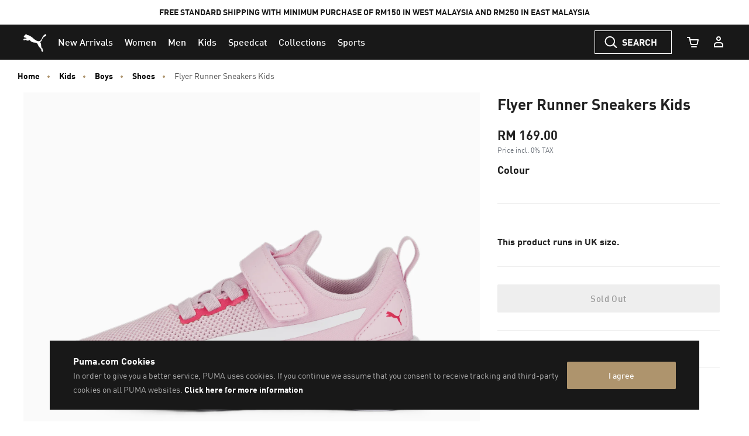

--- FILE ---
content_type: text/html;charset=UTF-8
request_url: https://my.puma.com/on/demandware.store/Sites-MY-Site/en_MY/CQRecomm-Start
body_size: 667
content:
<div class="recommendations-content"
     id="recommendations-content-epdkqzyit"
     data-track-widget-type="recommendations"
     data-track-widget-title="You Might Also Like:"
     data-track-widget-position="page bottom"
     data-component="pdp/ProductRecommendationAsyncCarousel"
     data-component-options="{&quot;url&quot;:&quot;/on/demandware.store/Sites-MY-Site/en_MY/Product-SlotComponentCarousel?recomm=true&amp;pids=091716,365215&amp;ct=default&amp;hc=&amp;jscl=js-cl-js-recomm-content-jy1hpwrx9&quot;}"
     data-callout-msg="OWN THE LOOK"
     ></div>



    <!-- CQuotient Activity Tracking (viewReco-cquotient.js) -->
<script type="text/javascript">//<!--
/* <![CDATA[ */
(function(){
try {
	if(window.CQuotient) {
		var cq_params = {};
		cq_params.cookieId = window.CQuotient.getCQCookieId();
		cq_params.userId = window.CQuotient.getCQUserId();
		cq_params.emailId = CQuotient.getCQHashedEmail();
		cq_params.loginId = CQuotient.getCQHashedLogin();
		cq_params.accumulate = true;
		cq_params.products = [{
			id: '091716',
			sku: '',
			type: '',
			alt_id: ''
		}];
		cq_params.recommenderName = 'product-to-product-pdp-my';
		cq_params.realm = "BCWR";
		cq_params.siteId = "MY";
		cq_params.instanceType = "prd";
		cq_params.locale = window.CQuotient.locale;
		cq_params.slotId = 'pdp-global-recommendations';
		cq_params.slotConfigId = 'OWN THE LOOK (ON ALL PRODUCT PDP - BOTTOM)';
		cq_params.slotConfigTemplate = 'slots\/recommendation\/product-carousel-component.isml';
		if(window.CQuotient.sendActivity)
			window.CQuotient.sendActivity( CQuotient.clientId, 'viewReco', cq_params );
		else
			window.CQuotient.activities.push( {activityType: 'viewReco', parameters: cq_params} );
	}
} catch(err) {}
})();
/* ]]> */
// -->
</script>
<script type="text/javascript">//<!--
/* <![CDATA[ (viewProduct-active_data.js) */
dw.ac._capture({id: "091716", type: "recommendation"});
/* ]]> */
// -->
</script>

    <!-- CQuotient Activity Tracking (viewReco-cquotient.js) -->
<script type="text/javascript">//<!--
/* <![CDATA[ */
(function(){
try {
	if(window.CQuotient) {
		var cq_params = {};
		cq_params.cookieId = window.CQuotient.getCQCookieId();
		cq_params.userId = window.CQuotient.getCQUserId();
		cq_params.emailId = CQuotient.getCQHashedEmail();
		cq_params.loginId = CQuotient.getCQHashedLogin();
		cq_params.accumulate = true;
		cq_params.products = [{
			id: '365215',
			sku: '',
			type: '',
			alt_id: ''
		}];
		cq_params.recommenderName = 'product-to-product-pdp-my';
		cq_params.realm = "BCWR";
		cq_params.siteId = "MY";
		cq_params.instanceType = "prd";
		cq_params.locale = window.CQuotient.locale;
		cq_params.slotId = 'pdp-global-recommendations';
		cq_params.slotConfigId = 'OWN THE LOOK (ON ALL PRODUCT PDP - BOTTOM)';
		cq_params.slotConfigTemplate = 'slots\/recommendation\/product-carousel-component.isml';
		if(window.CQuotient.sendActivity)
			window.CQuotient.sendActivity( CQuotient.clientId, 'viewReco', cq_params );
		else
			window.CQuotient.activities.push( {activityType: 'viewReco', parameters: cq_params} );
	}
} catch(err) {}
})();
/* ]]> */
// -->
</script>
<script type="text/javascript">//<!--
/* <![CDATA[ (viewProduct-active_data.js) */
dw.ac._capture({id: "365215", type: "recommendation"});
/* ]]> */
// -->
</script>


--- FILE ---
content_type: text/html;charset=UTF-8
request_url: https://my.puma.com/on/demandware.store/Sites-MY-Site/en_MY/Product-SlotComponentCarousel?recomm=true&pids=091716%2C365215&ct=default&hc=&jscl=js-cl-js-recomm-content-jy1hpwrx9&ajax=true
body_size: 932
content:
<div class="js-cl-js-recomm-content-jy1hpwrx9  ">

<h2 class="products-carousel-title js-carousel-callout-msg"></h2>



<div
class="products-carousel-glide"

data-component="pdp/ProductRecommendationCarousel"
data-carousel-tiles-reload-url="null"
data-type="ProductRecommender"
data-id="null"
data-title=""
data-component-options='{}'
data-component-slider-options='{
"controlArrowPrevTitle": "Previous",
"controlArrowNextTitle": "Next",
"controlArrowIcon": "arrow"
}'

aria-label=""
aria-roledescription="carousel" role="region"
>






































































































<div class="glide-carousel-container" style="min-height: 118px;">
<div class="glide-carousel" data-js-glide-slider-carousel>
<div
data-js-glide-slider-control-prev-arrow
class="simple-carousel-arrows"
data-glide-el="controls"
></div>
<div class="glide-carousel-track" data-glide-el="track">
<div class="glide-carousel-slides" aria-live="polite">




<div class="products-carousel-glide-slide" data-js-glide-slider-slide
data-js-product-products-carousel-slide role="group" aria-roledescription="slide"
aria-label="1 of 2"
>

<a
data-pid="4069156999251"
class="product-recommendation-link"
href="/my/en/pd/her-half-moon-3l-bag/091716.html?dwvar_091716_color=02&amp;dwvar_091716_size=0100"

data-js-product-recommendation
data-product-name="HER Half Moon 3L Bag"
>


<div class="product-recommendation-image-section">


<picture class="product-recommendation-picture js-picture-lazy"
aria-label="HER Half Moon 3L Bag, Lux Army">


<source

media="(max-width:544px)"

data-srcset="https://images.puma.com/image/upload/f_auto,q_auto,b_rgb:fafafa,w_450,h_450/global/091716/02/fnd/SEA/fmt/png/HER-Half-Moon-3L-Bag 450w"

sizes="100vw"

/>


<source

media="(min-width:545px) and (max-width:1179px)"

data-srcset="https://images.puma.com/image/upload/f_auto,q_auto,b_rgb:fafafa,w_500,h_500/global/091716/02/fnd/SEA/fmt/png/HER-Half-Moon-3L-Bag 500w"

sizes="100vw"

/>


<source

media="(min-width:1180px) and (max-width:1399px)"

data-srcset="https://images.puma.com/image/upload/f_auto,q_auto,b_rgb:fafafa,w_500,h_500/global/091716/02/fnd/SEA/fmt/png/HER-Half-Moon-3L-Bag 500w"

sizes="100vw"

/>


<source

media="(min-width:1399px)"

data-srcset="https://images.puma.com/image/upload/f_auto,q_auto,b_rgb:fafafa,w_500,h_500/global/091716/02/fnd/SEA/fmt/png/HER-Half-Moon-3L-Bag 500w"

sizes="100vw"

/>

<img class="product-recommendation-image product-tile-image--default tile-image"
src="https://my.puma.com/on/demandware.static/Sites-MY-Site/-/default/dw0f80ce6d/images/lazyload.png"
data-src="https://images.puma.com/image/upload/f_auto,q_auto,b_rgb:fafafa,w_500,h_500/global/091716/02/fnd/SEA/fmt/png/HER-Half-Moon-3L-Bag"
alt="HER Half Moon 3L Bag, Lux Army, medium-SEA"
title="HER Half Moon 3L Bag, Lux Army"
itemprop="image"
>
</picture>


</div>
<div class="product-recommendation-info">
<div class="product-recommendation-name product-tile__title" aria-hidden="true">HER Half Moon 3L Bag</div>

<div class="product-recommendation-price product-tile__price">
    
        <div class="product-recommendation-price-standard product-tile__price--standard">RM 99.00</div>
    
</div>
</div>
</a>

</div>



<div class="products-carousel-glide-slide" data-js-glide-slider-slide
data-js-product-products-carousel-slide role="group" aria-roledescription="slide"
aria-label="2 of 2"
>

<a
data-pid="4059505057152"
class="product-recommendation-link"
href="/my/en/pd/puma-smash-v2-sneaker/365215.html?dwvar_365215_color=07&amp;dwvar_365215_size=0240"

data-js-product-recommendation
data-product-name="PUMA Smash V2 Sneaker"
>


<div class="product-recommendation-image-section">


<picture class="product-recommendation-picture js-picture-lazy"
aria-label="PUMA Smash V2 Sneaker, Puma White-Puma White">


<source

media="(max-width:544px)"

data-srcset="https://images.puma.com/image/upload/f_auto,q_auto,b_rgb:fafafa,w_450,h_450/global/365215/07/sv01/fnd/SEA/fmt/png/PUMA-Smash-V2-Sneaker 450w"

sizes="100vw"

/>


<source

media="(min-width:545px) and (max-width:1179px)"

data-srcset="https://images.puma.com/image/upload/f_auto,q_auto,b_rgb:fafafa,w_500,h_500/global/365215/07/sv01/fnd/SEA/fmt/png/PUMA-Smash-V2-Sneaker 500w"

sizes="100vw"

/>


<source

media="(min-width:1180px) and (max-width:1399px)"

data-srcset="https://images.puma.com/image/upload/f_auto,q_auto,b_rgb:fafafa,w_500,h_500/global/365215/07/sv01/fnd/SEA/fmt/png/PUMA-Smash-V2-Sneaker 500w"

sizes="100vw"

/>


<source

media="(min-width:1399px)"

data-srcset="https://images.puma.com/image/upload/f_auto,q_auto,b_rgb:fafafa,w_500,h_500/global/365215/07/sv01/fnd/SEA/fmt/png/PUMA-Smash-V2-Sneaker 500w"

sizes="100vw"

/>

<img class="product-recommendation-image product-tile-image--default tile-image"
src="https://my.puma.com/on/demandware.static/Sites-MY-Site/-/default/dw0f80ce6d/images/lazyload.png"
data-src="https://images.puma.com/image/upload/f_auto,q_auto,b_rgb:fafafa,w_500,h_500/global/365215/07/sv01/fnd/SEA/fmt/png/PUMA-Smash-V2-Sneaker"
alt="PUMA Smash V2 Sneaker, Puma White-Puma White, medium-SEA"
title="PUMA Smash V2 Sneaker, Puma White-Puma White"
itemprop="image"
>
</picture>


</div>
<div class="product-recommendation-info">
<div class="product-recommendation-name product-tile__title" aria-hidden="true">PUMA Smash V2 Sneaker</div>

<div class="product-recommendation-price product-tile__price">
    
        <div class="product-recommendation-price-standard product-tile__price--standard">RM 269.00</div>
    
</div>
</div>
</a>

</div>


</div>
</div>
<div
data-js-glide-slider-control-next-arrow
class="simple-carousel-arrows"
data-glide-el="controls"
></div>
<div
data-js-glide-slider-control-bullets
class="simple-carousel-bullets accessible-tabs"
data-glide-el="controls[nav]"
role="tablist"
aria-label="Slides"
data-slide-number-text="Slide {0}"
></div>
</div>
</div>



</div>
</div>




--- FILE ---
content_type: text/html;charset=UTF-8
request_url: https://my.puma.com/on/demandware.store/Sites-MY-Site/en_MY/Product-SlotComponentCarousel?recomm=true&pids=091716%2C365215&ct=default&hc=&jscl=js-cl-js-recomm-content-lxb16nucv&ajax=true
body_size: 886
content:
<div class="js-cl-js-recomm-content-lxb16nucv  ">

<h2 class="products-carousel-title js-carousel-callout-msg"></h2>



<div
class="products-carousel-glide"

data-component="pdp/ProductRecommendationCarousel"
data-carousel-tiles-reload-url="null"
data-type="ProductRecommender"
data-id="null"
data-title=""
data-component-options='{}'
data-component-slider-options='{
"controlArrowPrevTitle": "Previous",
"controlArrowNextTitle": "Next",
"controlArrowIcon": "arrow"
}'

aria-label=""
aria-roledescription="carousel" role="region"
>






































































































<div class="glide-carousel-container" style="min-height: 118px;">
<div class="glide-carousel" data-js-glide-slider-carousel>
<div
data-js-glide-slider-control-prev-arrow
class="simple-carousel-arrows"
data-glide-el="controls"
></div>
<div class="glide-carousel-track" data-glide-el="track">
<div class="glide-carousel-slides" aria-live="polite">




<div class="products-carousel-glide-slide" data-js-glide-slider-slide
data-js-product-products-carousel-slide role="group" aria-roledescription="slide"
aria-label="1 of 2"
>

<a
data-pid="4069156999251"
class="product-recommendation-link"
href="/my/en/pd/her-half-moon-3l-bag/091716.html?dwvar_091716_color=02&amp;dwvar_091716_size=0100"

data-js-product-recommendation
data-product-name="HER Half Moon 3L Bag"
>


<div class="product-recommendation-image-section">


<picture class="product-recommendation-picture js-picture-lazy"
aria-label="HER Half Moon 3L Bag, Lux Army">


<source

media="(max-width:544px)"

data-srcset="https://images.puma.com/image/upload/f_auto,q_auto,b_rgb:fafafa,w_450,h_450/global/091716/02/fnd/SEA/fmt/png/HER-Half-Moon-3L-Bag 450w"

sizes="100vw"

/>


<source

media="(min-width:545px) and (max-width:1179px)"

data-srcset="https://images.puma.com/image/upload/f_auto,q_auto,b_rgb:fafafa,w_500,h_500/global/091716/02/fnd/SEA/fmt/png/HER-Half-Moon-3L-Bag 500w"

sizes="100vw"

/>


<source

media="(min-width:1180px) and (max-width:1399px)"

data-srcset="https://images.puma.com/image/upload/f_auto,q_auto,b_rgb:fafafa,w_500,h_500/global/091716/02/fnd/SEA/fmt/png/HER-Half-Moon-3L-Bag 500w"

sizes="100vw"

/>


<source

media="(min-width:1399px)"

data-srcset="https://images.puma.com/image/upload/f_auto,q_auto,b_rgb:fafafa,w_500,h_500/global/091716/02/fnd/SEA/fmt/png/HER-Half-Moon-3L-Bag 500w"

sizes="100vw"

/>

<img class="product-recommendation-image product-tile-image--default tile-image"
src="https://my.puma.com/on/demandware.static/Sites-MY-Site/-/default/dw0f80ce6d/images/lazyload.png"
data-src="https://images.puma.com/image/upload/f_auto,q_auto,b_rgb:fafafa,w_500,h_500/global/091716/02/fnd/SEA/fmt/png/HER-Half-Moon-3L-Bag"
alt="HER Half Moon 3L Bag, Lux Army, medium-SEA"
title="HER Half Moon 3L Bag, Lux Army"
itemprop="image"
>
</picture>


</div>
<div class="product-recommendation-info">
<div class="product-recommendation-name product-tile__title" aria-hidden="true">HER Half Moon 3L Bag</div>

<div class="product-recommendation-price product-tile__price">
    
        <div class="product-recommendation-price-standard product-tile__price--standard">RM 99.00</div>
    
</div>
</div>
</a>

</div>



<div class="products-carousel-glide-slide" data-js-glide-slider-slide
data-js-product-products-carousel-slide role="group" aria-roledescription="slide"
aria-label="2 of 2"
>

<a
data-pid="4059505057152"
class="product-recommendation-link"
href="/my/en/pd/puma-smash-v2-sneaker/365215.html?dwvar_365215_color=07&amp;dwvar_365215_size=0240"

data-js-product-recommendation
data-product-name="PUMA Smash V2 Sneaker"
>


<div class="product-recommendation-image-section">


<picture class="product-recommendation-picture js-picture-lazy"
aria-label="PUMA Smash V2 Sneaker, Puma White-Puma White">


<source

media="(max-width:544px)"

data-srcset="https://images.puma.com/image/upload/f_auto,q_auto,b_rgb:fafafa,w_450,h_450/global/365215/07/sv01/fnd/SEA/fmt/png/PUMA-Smash-V2-Sneaker 450w"

sizes="100vw"

/>


<source

media="(min-width:545px) and (max-width:1179px)"

data-srcset="https://images.puma.com/image/upload/f_auto,q_auto,b_rgb:fafafa,w_500,h_500/global/365215/07/sv01/fnd/SEA/fmt/png/PUMA-Smash-V2-Sneaker 500w"

sizes="100vw"

/>


<source

media="(min-width:1180px) and (max-width:1399px)"

data-srcset="https://images.puma.com/image/upload/f_auto,q_auto,b_rgb:fafafa,w_500,h_500/global/365215/07/sv01/fnd/SEA/fmt/png/PUMA-Smash-V2-Sneaker 500w"

sizes="100vw"

/>


<source

media="(min-width:1399px)"

data-srcset="https://images.puma.com/image/upload/f_auto,q_auto,b_rgb:fafafa,w_500,h_500/global/365215/07/sv01/fnd/SEA/fmt/png/PUMA-Smash-V2-Sneaker 500w"

sizes="100vw"

/>

<img class="product-recommendation-image product-tile-image--default tile-image"
src="https://my.puma.com/on/demandware.static/Sites-MY-Site/-/default/dw0f80ce6d/images/lazyload.png"
data-src="https://images.puma.com/image/upload/f_auto,q_auto,b_rgb:fafafa,w_500,h_500/global/365215/07/sv01/fnd/SEA/fmt/png/PUMA-Smash-V2-Sneaker"
alt="PUMA Smash V2 Sneaker, Puma White-Puma White, medium-SEA"
title="PUMA Smash V2 Sneaker, Puma White-Puma White"
itemprop="image"
>
</picture>


</div>
<div class="product-recommendation-info">
<div class="product-recommendation-name product-tile__title" aria-hidden="true">PUMA Smash V2 Sneaker</div>

<div class="product-recommendation-price product-tile__price">
    
        <div class="product-recommendation-price-standard product-tile__price--standard">RM 269.00</div>
    
</div>
</div>
</a>

</div>


</div>
</div>
<div
data-js-glide-slider-control-next-arrow
class="simple-carousel-arrows"
data-glide-el="controls"
></div>
<div
data-js-glide-slider-control-bullets
class="simple-carousel-bullets accessible-tabs"
data-glide-el="controls[nav]"
role="tablist"
aria-label="Slides"
data-slide-number-text="Slide {0}"
></div>
</div>
</div>



</div>
</div>




--- FILE ---
content_type: text/css
request_url: https://my.puma.com/on/demandware.static/Sites-MY-Site/-/en_MY/v1769152017823/css/fonts.css
body_size: 253
content:
@font-face{font-display:swap;font-family:FFDINforPuma;font-style:normal;font-weight:400;src:url(../fonts/FFDINforPumaW01-Regular.eot);src:url(../fonts/FFDINforPumaW01-Regular.eot?#iefix) format("embedded-opentype"),url(../fonts/FFDINforPumaW01-Regular.woff2) format("woff2"),url(../fonts/FFDINforPumaW01-Regular.woff) format("woff")}@font-face{font-display:swap;font-family:FFDINforPuma;font-style:normal;font-weight:400;src:url(../fonts/el/FFDINforPumaW15-Regular.eot);src:url(../fonts/el/FFDINforPumaW15-Regular.eot?#iefix) format("embedded-opentype"),url(../fonts/el/FFDINforPumaW15-Regular.woff2) format("woff2"),url(../fonts/el/FFDINforPumaW15-Regular.woff) format("woff");unicode-range:u+1f??,u+0370-03ff}@font-face{font-display:swap;font-family:FFDINforPuma;font-style:normal;font-weight:500;src:url(../fonts/FFDINforPumaW01-Medium.eot);src:url(../fonts/FFDINforPumaW01-Medium.eot?#iefix) format("embedded-opentype"),url(../fonts/FFDINforPumaW01-Medium.woff2) format("woff2"),url(../fonts/FFDINforPumaW01-Medium.woff) format("woff")}@font-face{font-display:swap;font-family:FFDINforPuma;font-style:normal;font-weight:300;src:url(../fonts/FFDINforPumaW01-Light.eot);src:url(../fonts/FFDINforPumaW01-Light.eot?#iefix) format("embedded-opentype"),url(../fonts/FFDINforPumaW01-Light.woff2) format("woff2"),url(../fonts/FFDINforPumaW01-Light.woff) format("woff")}@font-face{font-display:swap;font-family:FFDINforPuma;font-style:normal;font-weight:300;src:url(../fonts/el/FFDINforPumaW15-Light.eot);src:url(../fonts/el/FFDINforPumaW15-Light.eot?#iefix) format("embedded-opentype"),url(../fonts/el/FFDINforPumaW15-Light.woff2) format("woff2"),url(../fonts/el/FFDINforPumaW15-Light.woff) format("woff");unicode-range:u+1f??,u+0370-03ff}@font-face{font-display:swap;font-family:FFDINforPuma;font-style:normal;font-weight:300;src:url(../fonts/pe/FFDINforPumaW07-Light.eot);src:url(../fonts/pe/FFDINforPumaW07-Light.eot?#iefix) format("embedded-opentype"),url(../fonts/pe/FFDINforPumaW07-Light.woff2) format("woff2"),url(../fonts/pe/FFDINforPumaW07-Light.woff) format("woff");unicode-range:u+0100-024f,u+0259,u+1e??,u+2020,u+20a0-20ab,u+20ad-20cf,u+2113,u+2c60-2c7f,u+a720-a7ff}@font-face{font-display:swap;font-family:FFDINforPuma;font-style:normal;font-weight:700;src:url(../fonts/FFDINforPumaW01-Bold.eot);src:url(../fonts/FFDINforPumaW01-Bold.eot?#iefix) format("embedded-opentype"),url(../fonts/FFDINforPumaW01-Bold.woff2) format("woff2"),url(../fonts/FFDINforPumaW01-Bold.woff) format("woff")}@font-face{font-display:swap;font-family:FFDINforPuma;font-style:normal;font-weight:700;src:url(../fonts/el/FFDINforPumaW15-Bold.eot);src:url(../fonts/el/FFDINforPumaW15-Bold.eot?#iefix) format("embedded-opentype"),url(../fonts/el/FFDINforPumaW15-Bold.woff2) format("woff2"),url(../fonts/el/FFDINforPumaW15-Bold.woff) format("woff");unicode-range:u+1f??,u+0370-03ff}@font-face{font-display:swap;font-family:FFDINforPuma;font-style:normal;font-weight:700;src:url(../fonts/pe/FFDINforPumaW07-Bold.eot);src:url(../fonts/pe/FFDINforPumaW07-Bold.eot?#iefix) format("embedded-opentype"),url(../fonts/pe/FFDINforPumaW07-Bold.woff2) format("woff2"),url(../fonts/pe/FFDINforPumaW07-Bold.woff) format("woff");unicode-range:u+0100-024f,u+0259,u+1e??,u+2020,u+20a0-20ab,u+20ad-20cf,u+2113,u+2c60-2c7f,u+a720-a7ff}@font-face{font-display:swap;font-family:FFDINforPuma;font-style:normal;font-weight:900;src:url(../fonts/FFDINforPumaW01-Black.eot);src:url(../fonts/FFDINforPumaW01-Black.eot?#iefix) format("embedded-opentype"),url(../fonts/FFDINforPumaW01-Black.woff2) format("woff2"),url(../fonts/FFDINforPumaW01-Black.woff) format("woff")}@font-face{font-display:swap;font-family:FFDINforPuma;font-style:normal;font-weight:900;src:url(../fonts/el/FFDINforPumaW15-Black.eot);src:url(../fonts/el/FFDINforPumaW15-Black.eot?#iefix) format("embedded-opentype"),url(../fonts/el/FFDINforPumaW15-Black.woff2) format("woff2"),url(../fonts/el/FFDINforPumaW15-Black.woff) format("woff");unicode-range:u+1f??,u+0370-03ff}@font-face{font-display:swap;font-family:FFDINforPuma;font-style:normal;font-weight:900;src:url(../fonts/pe/FFDINforPumaW07-Black.eot);src:url(../fonts/pe/FFDINforPumaW07-Black.eot?#iefix) format("embedded-opentype"),url(../fonts/pe/FFDINforPumaW07-Black.woff2) format("woff2"),url(../fonts/pe/FFDINforPumaW07-Black.woff) format("woff");unicode-range:u+0100-024f,u+0259,u+1e??,u+2020,u+20a0-20ab,u+20ad-20cf,u+2113,u+2c60-2c7f,u+a720-a7ff}@font-face{font-display:swap;font-family:FFDINforPumaCondensed;font-style:normal;font-weight:700;src:url(../fonts/FFDINforPumaW01-CondBold.eot);src:url(../fonts/FFDINforPumaW01-CondBold.eot?#iefix) format("embedded-opentype"),url(../fonts/FFDINforPumaW01-CondBold.woff2) format("woff2"),url(../fonts/FFDINforPumaW01-CondBold.woff) format("woff")}@font-face{font-display:swap;font-family:FFDINforPumaCondensed;font-style:normal;font-weight:700;src:url(../fonts/el/FFDINforPumaW15-CondBold.eot);src:url(../fonts/el/FFDINforPumaW15-CondBold.eot?#iefix) format("embedded-opentype"),url(../fonts/el/FFDINforPumaW15-CondBold.woff2) format("woff2"),url(../fonts/el/FFDINforPumaW15-CondBold.woff) format("woff");unicode-range:u+1f??,u+0370-03ff}@font-face{font-display:swap;font-family:FFDINforPumaCondensed;font-style:normal;font-weight:700;src:url(../fonts/pe/FFDINforPumaW07-CondBold.eot);src:url(../fonts/pe/FFDINforPumaW07-CondBold.eot?#iefix) format("embedded-opentype"),url(../fonts/pe/FFDINforPumaW07-CondBold.woff2) format("woff2"),url(../fonts/pe/FFDINforPumaW07-CondBold.woff) format("woff");unicode-range:u+0100-024f,u+0259,u+1e??,u+2020,u+20a0-20ab,u+20ad-20cf,u+2113,u+2c60-2c7f,u+a720-a7ff}

--- FILE ---
content_type: text/javascript; charset=utf-8
request_url: https://e.cquotient.com/recs/bcwr-MY/product-to-product?callback=CQuotient._callback1&_=1769182776278&_device=mac&userId=&cookieId=dfRdkDB8TDnpGbaQ6Qwsr9cVp1&emailId=&anchors=id%3A%3A192929%7C%7Csku%3A%3A%7C%7Ctype%3A%3A%7C%7Calt_id%3A%3A&slotId=pdp_content_slot_above_product_story&slotConfigId=EXPLORE%20SIMILAR&slotConfigTemplate=slots%2Frecommendation%2Fproduct-carousel-component.isml&ccver=1.03&realm=BCWR&siteId=MY&instanceType=prd&v=v3.1.3&json=%7B%22userId%22%3A%22%22%2C%22cookieId%22%3A%22dfRdkDB8TDnpGbaQ6Qwsr9cVp1%22%2C%22emailId%22%3A%22%22%2C%22anchors%22%3A%5B%7B%22id%22%3A%22192929%22%2C%22sku%22%3A%22%22%2C%22type%22%3A%22%22%2C%22alt_id%22%3A%22%22%7D%5D%2C%22slotId%22%3A%22pdp_content_slot_above_product_story%22%2C%22slotConfigId%22%3A%22EXPLORE%20SIMILAR%22%2C%22slotConfigTemplate%22%3A%22slots%2Frecommendation%2Fproduct-carousel-component.isml%22%2C%22ccver%22%3A%221.03%22%2C%22realm%22%3A%22BCWR%22%2C%22siteId%22%3A%22MY%22%2C%22instanceType%22%3A%22prd%22%2C%22v%22%3A%22v3.1.3%22%7D
body_size: 510
content:
/**/ typeof CQuotient._callback1 === 'function' && CQuotient._callback1({"product-to-product":{"displayMessage":"product-to-product","recs":[{"id":"091716","product_name":"HER Half Moon 3L Bag","image_url":"https://images.puma.net/images/091716/02/fnd/AUS/w/2000/h/2000/","product_url":"https://my.puma.com/my/en/pd/her-half-moon-3l-bag/091716.html"},{"id":"365215","product_name":"PUMA Smash V2 Sneaker","image_url":"https://images.puma.net/images/365215/07/sv02/fnd/AUS/w/2000/h/2000/","product_url":"https://my.puma.com/my/en/pd/puma-smash-v2-sneaker/365215.html"}],"recoUUID":"5e9a0bc7-5426-45e7-89db-84299be9e943"}});

--- FILE ---
content_type: text/javascript; charset=utf-8
request_url: https://r.cquotient.com/recs/bcwr-MY/product-to-product-pdp-my?callback=CQuotient._callback2&_device=mac&userId=&cookieId=dfRdkDB8TDnpGbaQ6Qwsr9cVp1&emailId=&anchors=id%3A%3A192929%7C%7Csku%3A%3A%7C%7Ctype%3A%3A%7C%7Calt_id%3A%3A&slotId=pdp-global-recommendations&slotConfigId=OWN%20THE%20LOOK%20(ON%20ALL%20PRODUCT%20PDP%20-%20BOTTOM)&slotConfigTemplate=slots%2Frecommendation%2Fproduct-carousel-component.isml&ccver=1.03&realm=BCWR&siteId=MY&instanceType=prd&v=v3.1.3&json=%7B%22userId%22%3A%22%22%2C%22cookieId%22%3A%22dfRdkDB8TDnpGbaQ6Qwsr9cVp1%22%2C%22emailId%22%3A%22%22%2C%22anchors%22%3A%5B%7B%22id%22%3A%22192929%22%2C%22sku%22%3A%22%22%2C%22type%22%3A%22%22%2C%22alt_id%22%3A%22%22%7D%5D%2C%22slotId%22%3A%22pdp-global-recommendations%22%2C%22slotConfigId%22%3A%22OWN%20THE%20LOOK%20(ON%20ALL%20PRODUCT%20PDP%20-%20BOTTOM)%22%2C%22slotConfigTemplate%22%3A%22slots%2Frecommendation%2Fproduct-carousel-component.isml%22%2C%22ccver%22%3A%221.03%22%2C%22realm%22%3A%22BCWR%22%2C%22siteId%22%3A%22MY%22%2C%22instanceType%22%3A%22prd%22%2C%22v%22%3A%22v3.1.3%22%7D
body_size: 524
content:
/**/ typeof CQuotient._callback2 === 'function' && CQuotient._callback2({"product-to-product-pdp-my":{"displayMessage":"product-to-product-pdp-my","recs":[{"id":"091716","product_name":"HER Half Moon 3L Bag","image_url":"https://images.puma.net/images/091716/02/fnd/AUS/w/2000/h/2000/","product_url":"https://my.puma.com/my/en/pd/her-half-moon-3l-bag/091716.html"},{"id":"365215","product_name":"PUMA Smash V2 Sneaker","image_url":"https://images.puma.net/images/365215/07/sv02/fnd/AUS/w/2000/h/2000/","product_url":"https://my.puma.com/my/en/pd/puma-smash-v2-sneaker/365215.html"}],"recoUUID":"cb961291-3ba2-40e7-8976-b552a62cdb1a"}});

--- FILE ---
content_type: application/javascript
request_url: https://retarglow.com/pixel-runtime.v87b5d89009.js
body_size: 719
content:
(()=>{(function(){const n=typeof globalThis!="undefined"?globalThis:typeof window!="undefined"?window:void 0;if(!n)return;const i=n.__RETARGLOW_PIXEL__||{},r=n.document;function u(){if(i.endpoint)try{return new URL(i.endpoint,n.location?n.location.href:void 0).origin}catch(t){}try{if(n.location&&n.location.origin)return n.location.origin}catch(t){}return"https://retarglow.com"}const f=u().replace(/\/$/,"")+"/b";function l(){if(typeof i.url=="string")return i.url;try{if(r&&r.location&&typeof r.location.href=="string")return r.location.href;if(n.location&&typeof n.location.href=="string")return n.location.href}catch(t){}return null}function d(){if(!n.screen)return null;const t=Number(n.screen.width)||0,e=Number(n.screen.height)||0;return!t||!e?null:t+"x"+e}const a={cid:typeof i.cid=="string"?i.cid:null,u:l(),sr:d()};function h(t){if(!r||!t||!t.src)return;const e=r.createElement("iframe");e.src=t.src,t.width!=null&&(e.width=String(t.width)),t.height!=null&&(e.height=String(t.height)),t.style?e.setAttribute("style",t.style):e.style.cssText="display:none;width:0;height:0;border:0;";const o=t.attributes||{};if(o&&typeof o=="object")for(const[g,s]of Object.entries(o))s!=null&&e.setAttribute(g,String(s));e.hasAttribute("referrerpolicy")||e.setAttribute("referrerpolicy","no-referrer"),e.hasAttribute("scrolling")||e.setAttribute("scrolling","no"),e.hasAttribute("frameborder")||e.setAttribute("frameborder","0"),e.setAttribute("aria-hidden","true"),e.setAttribute("tabindex","-1"),e.style.pointerEvents="none";const c=r.body||r.documentElement;c&&c.appendChild(e)}function b(t){if(!t)return;const e=t.iframe||t.plan;if(!e||!e.src)return;const o=()=>h(e);!r||r.readyState==="complete"||r.readyState==="interactive"?o():r.addEventListener("DOMContentLoaded",o,{once:!0})}function y(){try{const t=JSON.stringify(a);return n.fetch(f,{method:"POST",headers:{"Content-Type":"application/json"},credentials:"include",body:t})}catch(t){return Promise.reject(t)}}y().then(t=>!t||!t.ok?null:t.json().catch(()=>null)).then(b).catch(()=>{})})();})();

--- FILE ---
content_type: text/javascript; charset=utf-8
request_url: https://p.cquotient.com/pebble?tla=bcwr-MY&activityType=viewReco&callback=CQuotient._act_callback4&cookieId=dfRdkDB8TDnpGbaQ6Qwsr9cVp1&userId=&emailId=&products=id%3A%3A091716%7C%7Csku%3A%3A%7C%7Ctype%3A%3A%7C%7Calt_id%3A%3A%3B%3Bid%3A%3A365215%7C%7Csku%3A%3A%7C%7Ctype%3A%3A%7C%7Calt_id%3A%3A&recommenderName=product-to-product&realm=BCWR&siteId=MY&instanceType=prd&locale=en_MY&slotId=pdp_content_slot_above_product_story&slotConfigId=EXPLORE%20SIMILAR&slotConfigTemplate=slots%2Frecommendation%2Fproduct-carousel-component.isml&viewRecoRoundtrip=1899&anchors=192929&__recoUUID=5e9a0bc7-5426-45e7-89db-84299be9e943&referrer=&currentLocation=https%3A%2F%2Fmy.puma.com%2Fmy%2Fen%2Fpd%2Fflyer-runner-sneakers-kids%2F4065452550714.html&__cq_uuid=dfRdkDB8TDnpGbaQ6Qwsr9cVp1&__cq_seg=0~0.00!1~0.00!2~0.00!3~0.00!4~0.00!5~0.00!6~0.00!7~0.00!8~0.00!9~0.00&bc=%7B%22bcwr-MY%22%3A%5B%7B%22id%22%3A%22192929%22%2C%22sku%22%3A%224065452550714%22%7D%5D%7D&ls=true&_=1769182779118&v=v3.1.3&fbPixelId=__UNKNOWN__&json=%7B%22cookieId%22%3A%22dfRdkDB8TDnpGbaQ6Qwsr9cVp1%22%2C%22userId%22%3A%22%22%2C%22emailId%22%3A%22%22%2C%22products%22%3A%5B%7B%22id%22%3A%22091716%22%2C%22sku%22%3A%22%22%2C%22type%22%3A%22%22%2C%22alt_id%22%3A%22%22%7D%2C%7B%22id%22%3A%22365215%22%2C%22sku%22%3A%22%22%2C%22type%22%3A%22%22%2C%22alt_id%22%3A%22%22%7D%5D%2C%22recommenderName%22%3A%22product-to-product%22%2C%22realm%22%3A%22BCWR%22%2C%22siteId%22%3A%22MY%22%2C%22instanceType%22%3A%22prd%22%2C%22locale%22%3A%22en_MY%22%2C%22slotId%22%3A%22pdp_content_slot_above_product_story%22%2C%22slotConfigId%22%3A%22EXPLORE%20SIMILAR%22%2C%22slotConfigTemplate%22%3A%22slots%2Frecommendation%2Fproduct-carousel-component.isml%22%2C%22viewRecoRoundtrip%22%3A1899%2C%22anchors%22%3A%5B%22192929%22%5D%2C%22__recoUUID%22%3A%225e9a0bc7-5426-45e7-89db-84299be9e943%22%2C%22referrer%22%3A%22%22%2C%22currentLocation%22%3A%22https%3A%2F%2Fmy.puma.com%2Fmy%2Fen%2Fpd%2Fflyer-runner-sneakers-kids%2F4065452550714.html%22%2C%22__cq_uuid%22%3A%22dfRdkDB8TDnpGbaQ6Qwsr9cVp1%22%2C%22__cq_seg%22%3A%220~0.00!1~0.00!2~0.00!3~0.00!4~0.00!5~0.00!6~0.00!7~0.00!8~0.00!9~0.00%22%2C%22bc%22%3A%22%7B%5C%22bcwr-MY%5C%22%3A%5B%7B%5C%22id%5C%22%3A%5C%22192929%5C%22%2C%5C%22sku%5C%22%3A%5C%224065452550714%5C%22%7D%5D%7D%22%2C%22ls%22%3Atrue%2C%22_%22%3A1769182779118%2C%22v%22%3A%22v3.1.3%22%2C%22fbPixelId%22%3A%22__UNKNOWN__%22%7D
body_size: 164
content:
/**/ typeof CQuotient._act_callback4 === 'function' && CQuotient._act_callback4([{"k":"__cq_uuid","v":"dfRdkDB8TDnpGbaQ6Qwsr9cVp1","m":34128000}]);

--- FILE ---
content_type: text/javascript; charset=utf-8
request_url: https://p.cquotient.com/pebble?tla=bcwr-MY&activityType=viewReco&callback=CQuotient._act_callback3&cookieId=dfRdkDB8TDnpGbaQ6Qwsr9cVp1&userId=&emailId=&products=id%3A%3A091716%7C%7Csku%3A%3A%7C%7Ctype%3A%3A%7C%7Calt_id%3A%3A%3B%3Bid%3A%3A365215%7C%7Csku%3A%3A%7C%7Ctype%3A%3A%7C%7Calt_id%3A%3A&recommenderName=product-to-product-pdp-my&realm=BCWR&siteId=MY&instanceType=prd&locale=en_MY&slotId=pdp-global-recommendations&slotConfigId=OWN%20THE%20LOOK%20(ON%20ALL%20PRODUCT%20PDP%20-%20BOTTOM)&slotConfigTemplate=slots%2Frecommendation%2Fproduct-carousel-component.isml&viewRecoRoundtrip=1802&anchors=192929&__recoUUID=cb961291-3ba2-40e7-8976-b552a62cdb1a&referrer=&currentLocation=https%3A%2F%2Fmy.puma.com%2Fmy%2Fen%2Fpd%2Fflyer-runner-sneakers-kids%2F4065452550714.html&__cq_uuid=dfRdkDB8TDnpGbaQ6Qwsr9cVp1&__cq_seg=0~0.00!1~0.00!2~0.00!3~0.00!4~0.00!5~0.00!6~0.00!7~0.00!8~0.00!9~0.00&bc=%7B%22bcwr-MY%22%3A%5B%7B%22id%22%3A%22192929%22%2C%22sku%22%3A%224065452550714%22%7D%5D%7D&ls=true&_=1769182779076&v=v3.1.3&fbPixelId=__UNKNOWN__&json=%7B%22cookieId%22%3A%22dfRdkDB8TDnpGbaQ6Qwsr9cVp1%22%2C%22userId%22%3A%22%22%2C%22emailId%22%3A%22%22%2C%22products%22%3A%5B%7B%22id%22%3A%22091716%22%2C%22sku%22%3A%22%22%2C%22type%22%3A%22%22%2C%22alt_id%22%3A%22%22%7D%2C%7B%22id%22%3A%22365215%22%2C%22sku%22%3A%22%22%2C%22type%22%3A%22%22%2C%22alt_id%22%3A%22%22%7D%5D%2C%22recommenderName%22%3A%22product-to-product-pdp-my%22%2C%22realm%22%3A%22BCWR%22%2C%22siteId%22%3A%22MY%22%2C%22instanceType%22%3A%22prd%22%2C%22locale%22%3A%22en_MY%22%2C%22slotId%22%3A%22pdp-global-recommendations%22%2C%22slotConfigId%22%3A%22OWN%20THE%20LOOK%20(ON%20ALL%20PRODUCT%20PDP%20-%20BOTTOM)%22%2C%22slotConfigTemplate%22%3A%22slots%2Frecommendation%2Fproduct-carousel-component.isml%22%2C%22viewRecoRoundtrip%22%3A1802%2C%22anchors%22%3A%5B%22192929%22%5D%2C%22__recoUUID%22%3A%22cb961291-3ba2-40e7-8976-b552a62cdb1a%22%2C%22referrer%22%3A%22%22%2C%22currentLocation%22%3A%22https%3A%2F%2Fmy.puma.com%2Fmy%2Fen%2Fpd%2Fflyer-runner-sneakers-kids%2F4065452550714.html%22%2C%22__cq_uuid%22%3A%22dfRdkDB8TDnpGbaQ6Qwsr9cVp1%22%2C%22__cq_seg%22%3A%220~0.00!1~0.00!2~0.00!3~0.00!4~0.00!5~0.00!6~0.00!7~0.00!8~0.00!9~0.00%22%2C%22bc%22%3A%22%7B%5C%22bcwr-MY%5C%22%3A%5B%7B%5C%22id%5C%22%3A%5C%22192929%5C%22%2C%5C%22sku%5C%22%3A%5C%224065452550714%5C%22%7D%5D%7D%22%2C%22ls%22%3Atrue%2C%22_%22%3A1769182779076%2C%22v%22%3A%22v3.1.3%22%2C%22fbPixelId%22%3A%22__UNKNOWN__%22%7D
body_size: 163
content:
/**/ typeof CQuotient._act_callback3 === 'function' && CQuotient._act_callback3([{"k":"__cq_uuid","v":"dfRdkDB8TDnpGbaQ6Qwsr9cVp1","m":34128000}]);

--- FILE ---
content_type: text/javascript; charset=utf-8
request_url: https://p.cquotient.com/pebble?tla=bcwr-MY&activityType=viewProduct&callback=CQuotient._act_callback0&cookieId=dfRdkDB8TDnpGbaQ6Qwsr9cVp1&userId=&emailId=&product=id%3A%3A192929%7C%7Csku%3A%3A4065452550714%7C%7Ctype%3A%3A%7C%7Calt_id%3A%3A&realm=BCWR&siteId=MY&instanceType=prd&locale=en_MY&referrer=&currentLocation=https%3A%2F%2Fmy.puma.com%2Fmy%2Fen%2Fpd%2Fflyer-runner-sneakers-kids%2F4065452550714.html&ls=true&_=1769182776261&v=v3.1.3&fbPixelId=__UNKNOWN__&json=%7B%22cookieId%22%3A%22dfRdkDB8TDnpGbaQ6Qwsr9cVp1%22%2C%22userId%22%3A%22%22%2C%22emailId%22%3A%22%22%2C%22product%22%3A%7B%22id%22%3A%22192929%22%2C%22sku%22%3A%224065452550714%22%2C%22type%22%3A%22%22%2C%22alt_id%22%3A%22%22%7D%2C%22realm%22%3A%22BCWR%22%2C%22siteId%22%3A%22MY%22%2C%22instanceType%22%3A%22prd%22%2C%22locale%22%3A%22en_MY%22%2C%22referrer%22%3A%22%22%2C%22currentLocation%22%3A%22https%3A%2F%2Fmy.puma.com%2Fmy%2Fen%2Fpd%2Fflyer-runner-sneakers-kids%2F4065452550714.html%22%2C%22ls%22%3Atrue%2C%22_%22%3A1769182776261%2C%22v%22%3A%22v3.1.3%22%2C%22fbPixelId%22%3A%22__UNKNOWN__%22%7D
body_size: 395
content:
/**/ typeof CQuotient._act_callback0 === 'function' && CQuotient._act_callback0([{"k":"__cq_uuid","v":"dfRdkDB8TDnpGbaQ6Qwsr9cVp1","m":34128000},{"k":"__cq_bc","v":"%7B%22bcwr-MY%22%3A%5B%7B%22id%22%3A%22192929%22%2C%22sku%22%3A%224065452550714%22%7D%5D%7D","m":2592000},{"k":"__cq_seg","v":"0~0.00!1~0.00!2~0.00!3~0.00!4~0.00!5~0.00!6~0.00!7~0.00!8~0.00!9~0.00","m":2592000}]);

--- FILE ---
content_type: text/javascript
request_url: https://my.puma.com/on/demandware.static/Sites-MY-Site/-/en_MY/v1769152017823/js/base.bundle.js
body_size: 6240
content:
(window.webpackJsonp=window.webpackJsonp||[]).push([[0],{"../sfra/cartridges/app_storefront_base/cartridge/client/default/js/components/spinner.js":function(t,e,a){"use strict";function i(t){var e=$('<div class="veil"><div class="underlay"></div></div>');e.append('<div class="spinner"><div class="dot1"></div><div class="dot2"></div></div>'),"IMG"===t.get(0).tagName?(t.after(e),e.css({width:t.width(),height:t.height()}),"static"===t.parent().css("position")&&t.parent().css("position","relative")):(t.append(e),"static"===t.css("position")&&(t.parent().css("position","relative"),t.parent().addClass("veiled")),"BODY"===t.get(0).tagName&&e.find(".spinner").css("position","fixed")),e.click((function(t){t.stopPropagation()}))}function o(t){t.parent().hasClass("veiled")&&(t.parent().css("position",""),t.parent().removeClass("veiled")),t.off("click"),t.remove()}$.fn.spinner=function(){var t=$(this);return new function(){this.start=function(){t.length&&i(t)},this.stop=function(){t.length&&o($(".veil"))}}},$.spinner=function(){return new function(){this.start=function(){i($("body"))},this.stop=function(){o($(".veil"))}}},t.exports={addSpinner:i}},"../sfra/cartridges/app_storefront_base/cartridge/client/default/js/util.js":function(t,e,a){"use strict";function i(t){return(i="function"==typeof Symbol&&"symbol"==typeof Symbol.iterator?function(t){return typeof t}:function(t){return t&&"function"==typeof Symbol&&t.constructor===Symbol&&t!==Symbol.prototype?"symbol":typeof t})(t)}t.exports=function(t){"function"==typeof t?t():"object"===i(t)&&Object.keys(t).forEach((function(e){"function"==typeof t[e]&&t[e]()}))}},"./cartridges/app_puma_core/cartridge/client/default/js/product/base.js":function(t,e,a){"use strict";var i=a("./cartridges/app_puma_core/cartridge/client/default/js/components/formValidation.js"),o=a("./cartridges/app_puma_core/cartridge/client/default/js/components/form-clear.js"),r=a("./cartridges/app_puma_core/cartridge/client/default/js/helpers/formErrorHelper.js"),n=a("./cartridges/app_puma_core/cartridge/client/default/js/pdp/requestState.js"),s=a("./cartridges/app_puma_core/cartridge/client/default/js/es6-components/_utils/event.js").trigger,d=a("./cartridges/app_puma_core/cartridge/client/default/js/product/chooseBonusProductModal.js"),c=a("./cartridges/app_puma_core/cartridge/client/default/js/product/addToBagOverlay.js"),u=a("./cartridges/app_puma_core/cartridge/client/default/js/util/pageUtil.js").default,l=a("./cartridges/app_puma_core/cartridge/client/default/js/components/utils.js"),p=window.pageData||[],f=p&&"true"===p.ga4Enabled,m=!(!p||!p.ga4PageEvents)&&p.ga4PageEvents.cart,g=!(!p||!p.ga4PageEvents)&&p.ga4PageEvents.pdp,v=a("./cartridges/app_puma_core/cartridge/client/default/js/googleAnalytics4/helpers/ga4ClickEvent.js"),h=a("./cartridges/app_puma_core/cartridge/client/default/js/googleAnalytics4/helpers/pdpClickEvents.js"),b=!1;function y(){return $("#quickViewModal").length&&$("#quickViewModal").hasClass("show")}function w(){return!!$(".product-detail .product-bundle").length}function k(){var t=document.querySelector(".quantity-select"),e=0;return t&&(t.disabled||""===t.value||(e=parseInt(t.value,10),isNaN(e)&&(e=0))),e}function C(t,e,a,i){if(!t.noSizeSelected){$(".mini-cart").trigger("count:update",t);var o=document.getElementById("mini-cart");if(o){var r=new CustomEvent("count:update",{bubbles:!0,composed:!0,detail:t});o.dispatchEvent(r)}!t.newBonusDiscountLineItem||t.newBonusDiscountLineItem.promotionDeclined||t.newBonusDiscountLineItem.popupdisabled||0===Object.keys(t.newBonusDiscountLineItem).length?(u.isCartPage()||u.isCheckoutPage()||c.methods.prepareAddToBagOverlay(t,e,a,i),d.methods.autoAddBonusProductFromResponse(t)):d.methods.chooseBonusProducts(t.newBonusDiscountLineItem).then((function(a){0===a&&c.methods.prepareAddToBagOverlay(t,e,i)}),(function(){c.methods.prepareAddToBagOverlay(t,e,i)}))}}function S(){return!$(".bundle-item div.availability[data-ready-to-order=false]").length&&!$(".bundle-item div.availability[data-available=false]").length}function x(t){return t.find("strong.uppercase").text()}function q(t,e){var a,i="",o=t.product.availability.messages,r=t.product.maxOrderQuantityHtml,n=t.product.readyToOrder;e.find("div.availability").attr("data-ready-to-order",t.product.readyToOrder).attr("data-available",t.product.available),n&&o.forEach((function(t){i+="<li>"+t+"</li>"})),window.alisModule&&$(".availability-msg").removeClass("color-brand-danger");var s=t.stockControl?t.stockControl.badge:null,d=~["memberexclusiveaccess"].indexOf(s);document.querySelectorAll("[data-js-product-add-to-cart-btn]").forEach((function(t){t.classList.toggle("js-sign-up-to-buy",d)}));var c=document.querySelectorAll(".sign-up-to-buy-wrap");c&&c.forEach((function(e){e.classList.toggle("d-none",!t.stockControl.showMemberExclusiveAccess)})),e.find(".availability-msg").eq(0).empty().html(i),$(".availability-wrapper").toggleClass("d-none",t.product.hideAvailability),t.product.hideAvailability&&t.product.availability.formattedInStockDate?($(".preorder-wrapper").removeClass("d-none"),e.find(".instockdate-msg").eq(0).empty().html(t.product.availability.formattedInStockDate)):$(".preorder-wrapper").addClass("d-none");var u=e.find(".max-order-qty-msg");if(r)u.removeClass("hidden").empty().html(r),_(t,e);else{var l=x(u);u.not(".hidden").each((function(){x($(this))===l&&$(this).addClass("hidden")})),_(t,e)}w()&&($(".bundle-footer div.availability").attr("data-ready-to-order",S()),a=function(t){var e=t.resources.label_instock;return $(".bundle-item div.availability[data-available=false]").length?e=t.resources.label_outofstock:$(".bundle-item div.availability[data-ready-to-order=false]").length&&(e=t.resources.info_selectforstock),e}(t),$(".bundle-footer ul.availability-msg").html("<li>"+a+"</li>"))}function j(t,e){var a=t.product.quantityHtml;a&&e.find(".quantity").empty().html(a),$(".quantity").toggleClass("d-none",!t.isShowQuantitySelector)}function _(t,e){var a,i=!1,o=!1===t.product.readyToOrder||!1===t.product.available||!1===t.stockControl.addToCart;e.find("button[data-js-product-add-to-cart-btn]").eq(0).data("limitpurchase")&&(i=!0,o=!0),e.find("button.add-to-cart").eq(0).attr("disabled",o).text(t.stockControl.ctaText).trigger("product:statusUpdate",t.product),e.find("button.add-to-cart--update").eq(0).attr("disabled",o).text(t.stockControl.ctaUpdateText).trigger("product:statusUpdate",t.product),w()&&(i=!S(),(a=$(".product-bundle").parents().data("pid"),$(["button.add-to-cart",'[data-pid="',a,'"]'].join(""))).attr("disabled",i).trigger("product:statusUpdate",t.product)),e.find(".js-select-bonus-product").eq(0).attr("disabled",o).text(t.stockControl.ctaText).trigger("product:statusUpdate",t.product)}function A(t,e,a){var i=d.methods.isActiveChooseBonusProductModal();"tile"===e&&a.find(".product-quickview").eq(0).data("pid",t.product.id),i&&(a.attr("data-pid",t.product.id).data("pid",t.product.id),a.find("[data-pid]").attr("data-pid",t.product.id).data("pid",t.product.id)),"details"===e&&(a.find(".product-id").eq(0).text(t.product.id),a.attr("data-pid",t.product.id));var o=a.find(".product-style-number");if(t.styleNumber){var r=t.styleNumber;if(r!==o.data("style-number")){var n=o.eq(0).data("label"),s=t.showTaxDisplayMsg?"/ ":"";o.empty(),o.text(s+n+" "+r),o.data("style-number",r)}}var c=a.find(".product-style-number-tile");if(t.styleNumber){var u=t.styleNumber;if(u!==c.data("style-number")){var l=c.eq(0).data("label");c.empty(),c.text(l+" "+u),c.data("style-number",u)}}if(t.product.variationAttributes&&function(t,e){var a=["color"];t.forEach((function(t){a.indexOf(t.id)>-1?function(t,e){t.values.forEach((function(a){var i=$('[data-attr="'+t.id+'"] [data-attr-value="'+a.value+'"]',e),o=i.parent();if(a.selected){i.addClass("selected");var r=e.find(".js-attribute-name-value").eq(0),n=r.attr("data-label");r.text(n+" "+a.displayValue),r.attr("data-value",a.displayValue)}else i.removeClass("selected");var s=a.urlSelectVariant,d=a.urlProductShow;void 0!==a.urlSelectVariant&&b&&(s=a.urlNoPreselectedSize,d=a.urlProductShowNoSize),o.attr("href",d),o.data("url-show",d),o.data("url-select",s),i.removeClass("selectable unselectable"),i.addClass(a.selectable?"selectable":"unselectable")}))}(t,e):function(t,e){var a='[data-attr="'+t.id+'"]';$(a+" .select-"+t.id+" option:first",e).attr("value",t.resetUrl),t.values.forEach((function(t){var i=$(a+' [data-attr-value="'+t.value+'"]',e);i.attr("value",t.url).removeAttr("disabled"),t.selectable||i.attr("disabled",!0)}))}(t,e)}))}(t.product.variationAttributes,a),"details"===e&&a.find(".product-gallery").eq(0).trigger("swatch:changed",t.product),"tile"===e&&t.product.images.large){var p=a.find(".product-quickview .product-quickview__product-image img").eq(0),f=t.product.images.large[0];p.attr("src",f.url),p.attr("srcset",f.srcset),p.attr("alt",f.alt),p.attr("title",f.title),p.attr("sizes",f.sizes)}$(".exchange-form").length>0&&"medium"in t.product.images&&t.product.images.medium.length>0&&a.find(".product-image-wrapper .product-image").attr("src",t.product.images.medium[0].url),a.find(".prices .price").replaceWith(t.product.price.html),a.find(".promotions").eq(0).empty().html(function(t){if(!t)return"";var e="";return t.forEach((function(t){t.details&&t.calloutMsg&&(e+='<div class="callout" title="'+t.details+'">'+t.calloutMsg+"</div>")})),e}(t.product.promotions)),"tile"===e&&a.find(".line-item-promo").empty().html(t.product.promotionsHtml);var m=a.find(".product-badge").empty();if(t.product.attributes&&t.product.attributes.length){var g=t.product.attributes.filter((function(t){return"Badges"===t.ID&&t.attributes.length}));g.length&&m.html(g[0].attributes[0].value)}!function(t,e){if("bonus"!==e.data("product-type")){var a=$(t.product.attributesHtml).find(".form-group");a&&e.find(".attribute-size .form-group").replaceWith(a),$(".attribute-size",e).toggleClass("d-none",!t.isShowSizeSelector)}else{var i=t.product.variationAttributes.find((function(t){return"size"===t.id}));i&&$(".attribute-size",e).replaceWith(i.attributeHtml)}}(t,a),i||j(t,a),function(t,e){var a=t.product.fluidConfigureCustomize;a&&e.find(".fluid-configure a.btn-configure").attr("href",a)}(t,a),function(t,e){var a=e.find(".special-messaging"),i=t.product,o=[];i&&(i.promoExclusion&&i.promoExclusionMessageHTML&&o.push('<div class="content-asset">'+i.promoExclusionMessageHTML+"</div>"),i.specialMessageEnabled&&i.specialMessageHTML&&o.push('<div class="content-asset">'+i.specialMessageHTML+"</div>")),0!==o.length?a.html(o.join()):a.empty()}(t,a),q(t,a),_(t,a),a.trigger("product:variantSelect",t.product),a.find(".quantity-select").data("action",t.product.selectedVariantUrl).trigger("change")}function E(t,e){if(!t||"null"===t)return null;var a=e.find(".quantity-select").val();a&&(t+="&quantity="+a);var i=e.data("product-type");return i&&(t+="&productType="+i),t}function P(t,e){var a;t&&($("#quickViewModal").hasClass("show")||d.methods.isActiveChooseBonusProductModal()?(a="tile",$(".js-modal-body").spinner().start()):(a="details",$.spinner().start()),$.ajax({url:t}).done((function(i){b=!1,null===t.match(/_size=/)&&(b=!0),A(i,a,e),d.methods.processVariationAttributeSelect(i,a,e)})).always((function(){return $.spinner().stop()})))}function M(){return $('input[name="addToCartUrl"]').val()}function T(){return w()?$(".bundle-item .product-id").map((function(t,e){return $(e).text()})).get().join(","):[]}function N(t,e){var a=$("[name=giftcard]",t);return a.length&&a.find(":input").each((function(t,a){var i=$(a),o=i.attr("name");if(o){var r=i.val();~i.attr("name").indexOf("_customCardValue")&&(r=r.replace(/,/g,".")),e[o]=r}})),e}function V(t,e){if(t.analyticsData){var a=window.pageDataTrack||[],i=[];i.push(t.analyticsData.product),a.push({event:[{widget:e.widget,name:t.analyticsData.event,origin:e.origin}],widget:{title:e.title},products:i}),t.analyticsData.cart&&(window.pageData.cart=t.analyticsData.cart)}}function O(){var t,e,a=arguments.length>0&&void 0!==arguments[0]?arguments[0]:null,n=arguments.length>1&&void 0!==arguments[1]?arguments[1]:null,s=$(this),d=s.hasClass("sticky"),c=s.hasClass("buy-now"),u=s.text(),l=s.data("addingtext"),p=s.data("errortext"),m=s.closest(".product-detail");0===m.length&&(m=s.closest(".product-detail-info")),$("#quickViewModal").hasClass("show")?(t=$(".hotspotQuickViewModal").hasClass("show")?"hotspot":"tile",e=s.closest(".product-quickview").data("pid")):(t="details",e=w()?$(".product-bundle .product-id").eq(0).text():$(".product-id").text()),"tile"===t?$(".modal-body").spinner().start():0===$(".veil .spinner").length&&$.spinner().start(),s.text(l);var h=T(),b=k(),S=m.find(".prices .price .sales").first().data("price-value");void 0===S?S=0:(S=parseInt(S,10),!1===isNaN(S)?S*=b:S=0),$("#dwfrm_giftcard input").blur();var x,q=window.app.getComponentsByName("hotspot"===t?"Hotspot":"Product"),j=q.length?q[0]:null;y()?(x=$(".quickViewModal").find("#attribute-select-size :selected").val(),$(".quickViewModal").find("#attribute-select-size").closest(".form-group").removeClass("has-danger")):x=j?j.isSizeSwatchSelected():void 0;var _=j?j.isGiftCard():void 0;$.ajax({url:M(),method:"POST",data:N(m,{pid:e,childPids:h,quantity:0==b?"":b,sizeIsSelected:x?1:0,isGiftCard:_?1:0}),success:function(i){if($("#attributes-container-size").toggleClass("js-trigger-immediate-ATC",!!i.triggerImmediateATC),i.memberExclusiveAccess)window.location.href=i.redirectUrl;else if(i.noSizeSelected)j&&j.handleSizeSelectionError(i,s.get(0)),d?$("#attributes-container-size")[0].scrollIntoView({block:"center"}):s.text(u),$.spinner().stop(),y()&&$(".quickViewModal").find("#attribute-select-size").closest(".form-group").addClass("has-danger");else if(i.adjustQuantityMessage){var r=document.querySelector(".quantity-limit");r.classList.add("has-message"),r.innerHTML=i.adjustQuantityMessage,d||s.text(u),$.spinner().stop()}else{if("tile"===t?$("#quickViewModal").modal("hide"):"hotspot"===t&&$(".hotspotQuickViewModal").removeClass("show"),V(i,{widget:"details"===t?"page":"modal",origin:"hotspot"===t?"hotspot":"",title:"details"===t?"":"quick view"}),!c){var n=s.data("closeIconAriaLabel");C(i,e,"",n)}$.spinner().stop(),d||s.text(u),o($("[name=giftcard]"))}if($("body").trigger("product:updateAlisStockAvailability",{responseJSON:i}),$("body").trigger("product:afterAddToCart",i),a(i),c&&!i.noSizeSelected&&(window.location.href=s.data("checkout")),!i.noSizeSelected&&($("#quickViewModal").modal("hide"),f&&g)){var l=s.attr("data-ga4item");l&&"{}"!==l&&"null"!==l&&v.addToCart(l,i.quantityAdded)}},error:function(t){var e=$("[name=giftcard]").find(".has-danger").first(),a=s.parent().find(".announcement");t.responseJSON&&t.responseJSON.formErrors?(i($("[name=giftcard]"),t.responseJSON.formErrors),s.html(u)):t.responseJSON&&t.responseJSON.alisAvailability?$("body").trigger("product:updateAlisStockAvailability",{responseJSON:t.responseJSON}):(s.text(p),a&&(a.text(p),a[0].classList.remove("d-none")),s.prop("disabled")),e&&e.length&&r.scrollTo(e),$.spinner().stop(),n(t)}})}t.exports={attributeSelect:P,colorAttribute:function(){var t="click.productbase";$(document).off(t,".js-refinement-attribute").on(t,".js-refinement-attribute",(function(t){t.preventDefault();var e=$(t.currentTarget);if(!e.hasClass("selected")){var a=e.closest(".product-detail"),i=e.data("url-select");P(i=E(i,a),a)}}))},selectAttribute:function(){$(document).off("change.productbase",'select[class*="select-"]:not(#sort-order-results)').on("change.productbase",'select[class*="select-"]:not(#sort-order-results)',(function(t){t.preventDefault();var e=$(this).closest(".product-detail"),a=E(t.currentTarget.value,e);$(".add-to-cart--update").prop("disabled",!0),P(a,e)}))},availability:function(){$(document).off("change.productbase",".quantity-select").on("change.productbase",".quantity-select",(function(t){t.preventDefault(),window.alisModule&&window.alisModule.clearAlisStockMessage();var e,a=window.app.getComponentsByName("Product"),i=a.length&&a[0].isSizeSwatchSelected(),o=k($(this)),r=o;0==o&&(r=""),e=r,$(this).parents(".select-mask").find(".select-mask__overlay").addClass("select-populated").find(".select-mask__overlay__value").text(e);var n=$(this).closest(".product-detail");window.alisModule&&0===n.length&&(n=$(this).closest(".product-detail-info")),i&&!w()&&($("#quickViewModal").hasClass("show")?$(".modal-body").spinner().start():$.spinner().start(),$.ajax({url:$(this).data("action")+"&quantity="+o,method:"GET",success:function(t){q(t,n),0===$(".quantity-select > option").length&&j(t,n),f&&g&&h.quantityChangeEvent(),$.spinner().stop()},error:function(){$.spinner().stop()}}))}))},signUpToBuy:function(){var t=window.site&&window.site.user&&window.site.user.isAuthenticated;if(!t&&u.isCheckoutPage()&&(t=0===$("[data-account-login-url]").length),t&&(u.isCartPage()||u.isCheckoutPage())){var e=l.getCookie("memberExclusiveAccessProductUUID");if(e){var a=$(".js-uuid-"+e).find("a.edit:first");a.length>0&&setTimeout((function(){a.trigger("click")}),1e3)}}u.isLoginPage()||(l.eraseCookie("memberExclusiveAccessProductURL"),l.eraseCookie("memberExclusiveAccessProductUUID")),$(document).off("click.productbase",".js-sign-up-to-buy, .sign-up-to-buy-wrap a").on("click.productbase",".js-sign-up-to-buy, .sign-up-to-buy-wrap a",(function(){var t;if(u.isCartPage()||u.isCheckoutPage()){t=window.location.href.split("?")[0];var e=$(".product-uuid").text();l.createCookie("memberExclusiveAccessProductUUID",e,1)}else t=$(".product-variation-swatch.selected a").attr("href");return l.createCookie("memberExclusiveAccessProductURL",t,1),window.location.href=$("[data-account-login-url]").data("account-login-url"),!1}))},addToCart:function(){var t=!1;$(document).off("click.productbase","button.add-to-cart:not(.js-sign-up-to-buy):not(.js-btn-backinstock-notify):not(.btn-backinstock-notify)").on("click.productbase","button.add-to-cart:not(.js-sign-up-to-buy):not(.js-btn-backinstock-notify):not(.btn-backinstock-notify)",(function(){var e=this;return!0===t||(t=!0,$.spinner().start(),new Promise((function(t){!1===n.hasStarted()?t():n.on("complete",(function(){t()}))})).then((function(){!0!==document.querySelector("button.add-to-cart").disabled&&O.call(e,(function(){t=!1}),(function(){t=!1}))}))),!1}))},updateCart:function(){$(document).off("click.productbase","button.add-to-cart--update:not(.js-sign-up-to-buy):not(.js-btn-backinstock-notify):not(.btn-backinstock-notify)").on("click.productbase","button.add-to-cart--update:not(.js-sign-up-to-buy):not(.js-btn-backinstock-notify):not(.btn-backinstock-notify)",(function(){var t,e,a,o,r=$(this),n=r.text(),s=r.data("updatingtext"),d=r.data("errortext"),c=r.closest(".product-detail");0===c.length&&(c=r.closest(".product-detail-info")),a=$(".product-id").text(),o=$(".product-uuid").text(),$("#quickViewModal").hasClass("show")?(t="tile",e=r.closest(".product-quickview").data("pid")):$(".hotspotQuickViewModal").hasClass("show")?(t="hotspot",e=r.closest(".product-quickview").data("pid")):(t="details",e=w()?$(".product-bundle .product-id").eq(0).text():$(".product-id").text()),"tile"===t?$(".modal-body").spinner().start():$.spinner().start(),r.text(s);var l=T(),p=k(),g=c.find(".prices .price .sales").first().data("price-value");void 0===g?g=0:(g=parseInt(g,10),!1===isNaN(g)?g*=p:g=0),$.ajax({url:$('input[name="updateCartUrl"]').val(),method:"POST",data:N(c,{oldpid:a,pid:e,childPids:l,quantity:p,uuid:o,ischeckout:u.isCheckoutPage()}),success:function(t){if(V(t,{widget:"modal",origin:"",title:"quick view"}),f&&m){var e=r.attr("data-ga4item");v.quantityChangeOnCart(t,e)}$("body").trigger("product:updateAlisStockAvailability",{responseJSON:t}),window.location.reload()},error:function(t){t.responseJSON&&t.responseJSON.formErrors?(i($("[name=giftcard]"),t.responseJSON.formErrors),r.text(n)):t.responseJSON&&t.responseJSON.alisAvailability?($("body").trigger("product:updateAlisStockAvailability",{responseJSON:t.responseJSON}),r.text(n)):(r.text(d),r.prop("disabled")),$.spinner().stop()}})}))},initSizeChartModal:function(){var t=$("#modal-size-chart");$("body").append(t.detach()),$(document).off("click.productbase",".link-size-chart").on("click.productbase",".link-size-chart",(function(e){e.preventDefault(),t.modal()}))},populateReviewsLink:function(){if(!1===$(".excludeBVScript").val()||null===$(".excludeBVScript").val()){var t=10;!function e(){var a=$(".bazaarvoice-reviewsummary #BVCustomerRatings > div").first();a.length?$(".bazaarvoice-reviewsummary-placeholder").append(a.clone(!0)):--t>0&&setTimeout(e,1500)}()}},handleGiftCard:function(){$(document).on("change","[name$=_cardValue]",(function(){"0.0"!==$(this).val()&&($("[name$=_customCardValue]").val(""),$("[name$=_customCardValue]").parent().removeClass("floatl--active"),$("[name$=_customCardValue]").closest(".form-group").removeClass("has-success"),$("[name$=_customCardValue]").closest(".form-group").removeClass("has-danger"))})),$(document).on("input","[name$=_customCardValue]",(function(){$("[name$=_cardValue]").val("0.0").change(),$("[name$=_cardValue]").closest(".form-group").addClass("has-success")})),$(document).on("submit","[name=giftcard]",(function(t){t.preventDefault(),$("button.add-to-cart").trigger("click")}))},getAddToCartUrl:M,handlePostCartAdd:C,handlePostCartEvent:function(){var t="handlePostCartAdd";$(document).off(t).on(t,(function(t,e,a){return C(e,a)}))},updateAvailability:q,updateDataLayer:V,quantitySemiAddToCart:function(){function t(){var t=document.querySelector(".quantity-select");t&&(t=t.parentNode).addEventListener("click",(function(t){t.preventDefault();var e=window.app.getComponentsByName("Product");e.length&&e[0].isSizeSwatchSelected()||window.app.getComponentsByName("ProductSwatches").forEach((function(t){s("Product:swaches:noswatchselected",t.element,{id:"size"})}))}))}t(),document.addEventListener("pdp.ui.quantity_changed",t)},ga4EventsListener:function(){f&&g&&($(".product-accordion-view-more").click((function(){h.moreinfoEvent()})),$("#product-section-shipping, #collapse-shipping").click((function(){h.shippingAndReturnEvent()})),$(".crosslink-button").click((function(){var t={product_id:$(this).data("sourceproductid"),product_name:$(this).data("sourceproductname"),crosslink_id:$(this).data("targetproductid"),crosslink_name:$(this).data("targetproductname"),crosslink_button_text:$(this).data("targetproductbuttontext")};h.crossLinkProductEvent(t)})))},init:function(){this.colorAttribute(),this.selectAttribute(),this.availability(),this.signUpToBuy(),this.addToCart(),this.updateCart(),this.handleGiftCard(),this.ga4EventsListener()}}}}]);